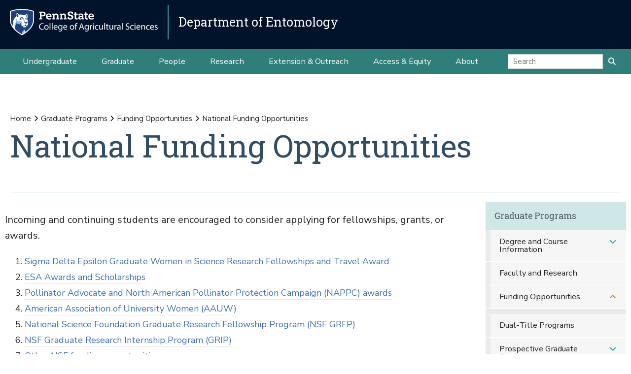

--- FILE ---
content_type: text/html;charset=utf-8
request_url: https://ento.psu.edu/graduate/funding/nationalfunding
body_size: 14965
content:
<!DOCTYPE html>
<html xmlns="http://www.w3.org/1999/xhtml" lang="en-us" class="support-no-js" xml:lang="en-us">

    <head><meta http-equiv="Content-Type" content="text/html; charset=UTF-8" />

        <link rel="icon" href="//assets.agsci.psu.edu/++resource++agsci.common/assets/images/favicon.ico" type="image/x-icon" />

        <link rel="shortcut icon" href="//assets.agsci.psu.edu/++resource++agsci.common/assets/images/favicon.ico" type="image/x-icon" />

        <!-- Begin Inspectlet Asynchronous Code -->
        <script type="text/javascript">
            //
                (function() {
                window.__insp = window.__insp || [];
                __insp.push(['wid', 36844640]);
                var ldinsp = function(){
                if(typeof window.__inspld != "undefined") return; window.__inspld = 1; var insp = document.createElement('script'); insp.type = 'text/javascript'; insp.async = true; insp.id = "inspsync"; insp.src = ('https:' == document.location.protocol ? 'https' : 'http') + '://cdn.inspectlet.com/inspectlet.js?wid=36844640&r=' + Math.floor(new Date().getTime()/3600000); var x = document.getElementsByTagName('script')[0]; x.parentNode.insertBefore(insp, x); };
                setTimeout(ldinsp, 0);
                })();
            //
            </script>
        <!-- End Inspectlet Asynchronous Code -->

        <!-- Global site tag (gtag.js) - Google Analytics --><script async="true" src="https://www.googletagmanager.com/gtag/js?id=UA-4037316-1"></script><script>
            //
              window.dataLayer = window.dataLayer || [];
              function gtag(){dataLayer.push(arguments);}
              gtag('js', new Date());

              gtag('config', 'UA-4037316-1');

              // agsci.psu.edu Google Analytics 4 Tag
              gtag('config', 'G-S57E9B2H3F');
            //
            </script><!-- Google Tag Manager --><script>
            //
            (function(w,d,s,l,i){w[l]=w[l]||[];w[l].push({'gtm.start':
            new Date().getTime(),event:'gtm.js'});var f=d.getElementsByTagName(s)[0],
            j=d.createElement(s),dl=l!='dataLayer'?'&l='+l:'';j.async=true;j.src=
            'https://www.googletagmanager.com/gtm.js?id='+i+dl;f.parentNode.insertBefore(j,f);
            })(window,document,'script','dataLayer','GTM-TPFCFW');
            //
            </script><!-- End Google Tag Manager -->

        <meta charset="utf-8" />

        <meta name="viewport" content="width=device-width, initial-scale=1" />

        <title>National Funding Opportunities — Graduate Programs — Department of Entomology</title>

    <meta charset="utf-8" /><meta name="twitter:card" content="summary" /><meta property="og:site_name" content="Department of Entomology" /><meta property="og:title" content="National Funding Opportunities" /><meta property="og:type" content="website" /><meta property="og:description" content="Incoming and continuing students are encouraged to consider applying for fellowships, grants, or awards." /><meta property="og:url" content="https://ento.psu.edu/graduate/funding/nationalfunding" /><meta property="og:image" content="https://ento.psu.edu/++resource++plone-logo.svg" /><meta property="og:image:type" content="image/svg+xml" /><meta property="og:title" content="National Funding Opportunities (Graduate Programs)" /><meta property="og:site_name" content="Graduate Programs (Department of Entomology)" /><meta property="og:image" content="https://ento.psu.edu/graduate/funding/nationalfunding/@@images/image" /><meta property="og:url" content="https://ento.psu.edu/graduate/funding/nationalfunding" /><meta property="og:description" content="Incoming and continuing students are encouraged to consider applying for fellowships, grants, or awards." /><meta property="fb:admins" content="100001031380608,9370853,100003483428817" /><meta property="fb:page_id" content="53789486293" /><meta property="fb:app_id" content="374493189244485" /><meta name="twitter:card" content="summary" /><meta name="twitter:url" content="https://ento.psu.edu/graduate/funding/nationalfunding" /><meta name="twitter:title" content="National Funding Opportunities (Graduate Programs)" /><meta name="twitter:description" content="Incoming and continuing students are encouraged to consider applying for fellowships, grants, or awards." /><meta name="twitter:image" content="https://ento.psu.edu/graduate/funding/nationalfunding/@@images/image" /><meta name="description" content="Incoming and continuing students are encouraged to consider applying for fellowships, grants, or awards." /><meta name="viewport" content="width=device-width, initial-scale=1.0" /><link rel="image_src" title="National Funding Opportunities (Graduate Programs)" href="https://ento.psu.edu/graduate/funding/nationalfunding/@@images/image" type="JPEG" /><link rel="stylesheet" href="//assets.agsci.psu.edu/++resource++agsci.common/assets/featherlight/featherlight.min.css" data-editing="False" data-editing_mosaic="False" /><link rel="stylesheet" href="https://ento.psu.edu/++resource++agsci.common/assets/css/agsci.common.css" /><link rel="stylesheet" media="print" href="https://ento.psu.edu/++resource++agsci.common/assets/css/agsci.common.print.css" /><link rel="canonical" href="https://ento.psu.edu/graduate/funding/nationalfunding" /><link rel="preload icon" type="image/vnd.microsoft.icon" href="https://ento.psu.edu/favicon.ico" /><link rel="mask-icon" href="https://ento.psu.edu/favicon.ico" /><link data-bundle="easyform" href="https://ento.psu.edu/++webresource++b6e63fde-4269-5984-a67a-480840700e9a/++resource++easyform.css" media="all" rel="stylesheet" type="text/css" /><link data-bundle="mosaic-css" href="https://ento.psu.edu/++webresource++194c6646-85f9-57d9-9c89-31147d080b38/++plone++mosaic/mosaic.min.css" media="all" rel="stylesheet" type="text/css" /><link data-bundle="mosaic-styles" href="https://ento.psu.edu/++webresource++d59e5aed-92a4-573b-8e92-2eccb6920b5b/++resource++agsci.common/mosaic/mosaic-styles.css" media="all" rel="stylesheet" type="text/css" /><link data-bundle="plone-fullscreen" href="https://ento.psu.edu/++webresource++ac83a459-aa2c-5a45-80a9-9d3e95ae0847/++plone++static/plone-fullscreen/fullscreen.css" media="all" rel="stylesheet" type="text/css" /></head>

    <body id="scroll-top" class="&#10;            balanced plone-toolbar-left plone-toolbar-expanded&#10;            col-content col-one col-two frontend icons-on portaltype-document section-graduate site-ento.psu.edu subsection-funding subsection-funding-nationalfunding template-document_view thumbs-on userrole-anonymous viewpermission-view header-department-level department-ento footer-department-level ga-college"><a href="#main" class="element-invisible">Skip to main content</a>

    

<section id="portal-toolbar"></section><header class="container-fluid px-0 header-dark" data-toggle="affix">

            

	<!-- LOGO AND BRANDING BAR -->
	<div class="container-fluid position-relative px-0 brand-bar department-bar">
		<div class="row mx-0 align-items-center">
		
        <button class="btn btn-primary btn-toggle-mobile-nav" type="button" data-toggle="collapse" data-target="#navbarSupportedContent" aria-controls="navbarSupportedContent" aria-expanded="false" aria-label="Toggle navigation"><i class="fas fa-bars"><span class="hiddenStructure">Toggle navigation</span></i></button>
		
			<div class="d-lg-inline-flex pr-3 college-logo-block">
                <a class="navbar-brand" href="https://agsci.psu.edu">

                    <img src="//assets.agsci.psu.edu/++resource++agsci.common/assets/images/psu-agr-logo-rev-single.png" class="agsci-logo" alt="Penn State College of Agricultural Science Logo" />

                </a>
			</div>
			<div class="col-12 col-lg d-flex align-items-center pl-0 pr-5 department-brand-block">
				<a class="department-brand" href="https://ento.psu.edu">Department of Entomology</a>
			</div>
		</div>
	</div>



            

            

    <nav class="navbar navbar-expand-lg pb-0 department-level">

        <div id="navbarSupportedContent" class="collapse navbar-collapse py-0">

            <ul class="department-dropdowns dropdown-selectors justify-content-center">

                

                    <li class="dropdown">

                        <a role="button" data-toggle="dropdown" data-click-behavior="default" aria-haspopup="true" aria-expanded="false" id="primary-undergraduate" href="https://ento.psu.edu/undergraduate" class="dropdown-toggle nav-external-link None">Undergraduate</a>

                        

                        <div class="dropdown-menu" aria-labelledby="primary-undergraduate">

                            <div class="container px-0">

                                <div class="row justify-content-center">

                                    <div class="col-12">
                                        <ul class="nav flex-column">

                                        

                                            <li class="nav-item">
                                                <a class="nav-link None" href="https://ento.psu.edu/undergraduate">Degree Options</a>
                                            </li>

                                        

                                            <li class="nav-item">
                                                <a class="nav-link None" href="https://ento.psu.edu/undergraduate/resources">Student Resources</a>
                                            </li>

                                        

                                            <li class="nav-item">
                                                <a class="nav-link None" href="https://ento.psu.edu/undergraduate/contact">Contact Us</a>
                                            </li>

                                        

                                        </ul>
                                    </div>
                                </div>
                            </div>
                        </div>
                    </li>

                

                    <li class="dropdown">

                        <a role="button" data-toggle="dropdown" data-click-behavior="default" aria-haspopup="true" aria-expanded="false" id="primary-graduate" href="https://ento.psu.edu/graduate" class="dropdown-toggle nav-external-link None">Graduate</a>

                        

                        <div class="dropdown-menu" aria-labelledby="primary-graduate">

                            <div class="container px-0">

                                <div class="row justify-content-center">

                                    <div class="col-12">
                                        <ul class="nav flex-column">

                                        

                                            <li class="nav-item">
                                                <a class="nav-link None" href="https://ento.psu.edu/graduate">Degree Options</a>
                                            </li>

                                        

                                            <li class="nav-item">
                                                <a class="nav-link None" href="https://ento.psu.edu/graduate/international">International Focus</a>
                                            </li>

                                        

                                            <li class="nav-item">
                                                <a class="nav-link None" href="https://ento.psu.edu/graduate/prospective">Prospective Graduate Students</a>
                                            </li>

                                        

                                            <li class="nav-item">
                                                <a class="nav-link None" href="https://ento.psu.edu/graduate/degrees">Degree and Course Information</a>
                                            </li>

                                        

                                            <li class="nav-item">
                                                <a class="nav-link None" href="https://ento.psu.edu/graduate/funding">Funding Opportunities</a>
                                            </li>

                                        

                                            <li class="nav-item">
                                                <a class="nav-link None" href="https://ento.psu.edu/graduate/prospective/apply">How to Apply</a>
                                            </li>

                                        

                                            <li class="nav-item">
                                                <a class="nav-link None" href="https://ento.psu.edu/graduate/resources">Student Resources</a>
                                            </li>

                                        

                                            <li class="nav-item">
                                                <a class="nav-link None" href="https://ento.psu.edu/graduate/contact">Contact Us</a>
                                            </li>

                                        

                                        </ul>
                                    </div>
                                </div>
                            </div>
                        </div>
                    </li>

                

                    <li class="dropdown">

                        <a role="button" data-toggle="dropdown" data-click-behavior="default" aria-haspopup="true" aria-expanded="false" id="primary-people" href="https://ento.psu.edu/directory" class="dropdown-toggle nav-external-link None">People</a>

                        <div class="dropdown-menu d-lg-none" aria-labelledby="primary-people">

                            <div class="container px-0">

                                <div class="row justify-content-center">

                                    <div class="col-12">
                                        <ul class="nav flex-column">

                                            <li class="nav-item">
                                                <a class="nav-link None" href="https://ento.psu.edu/directory">People</a>
                                            </li>

                                        </ul>
                                    </div>
                                </div>
                            </div>
                        </div>

                        
                    </li>

                

                    <li class="dropdown">

                        <a role="button" data-toggle="dropdown" data-click-behavior="default" aria-haspopup="true" aria-expanded="false" id="primary-research" href="https://ento.psu.edu/research" class="dropdown-toggle nav-external-link None">Research</a>

                        

                        <div class="dropdown-menu" aria-labelledby="primary-research">

                            <div class="container px-0">

                                <div class="row justify-content-center">

                                    <div class="col-12">
                                        <ul class="nav flex-column">

                                        

                                            <li class="nav-item">
                                                <a class="nav-link None" href="https://ento.psu.edu/research/areas">Research Areas</a>
                                            </li>

                                        

                                            <li class="nav-item">
                                                <a class="nav-link None" href="https://ento.psu.edu/research/centers">Research Centers</a>
                                            </li>

                                        

                                            <li class="nav-item">
                                                <a class="nav-link None" href="https://ento.psu.edu/research/projects">Research Projects</a>
                                            </li>

                                        

                                            <li class="nav-item">
                                                <a class="nav-link None" href="https://ento.psu.edu/research/labs">Faculty Labs</a>
                                            </li>

                                        

                                            <li class="nav-item">
                                                <a class="nav-link None" href="https://ento.psu.edu/research/publications">Publications</a>
                                            </li>

                                        

                                        </ul>
                                    </div>
                                </div>
                            </div>
                        </div>
                    </li>

                

                    <li class="dropdown">

                        <a role="button" data-toggle="dropdown" data-click-behavior="default" aria-haspopup="true" aria-expanded="false" id="primary-extension-outreach" href="https://ento.psu.edu/outreach" class="dropdown-toggle nav-external-link None">Extension &amp; Outreach</a>

                        

                        <div class="dropdown-menu" aria-labelledby="primary-extension-outreach">

                            <div class="container px-0">

                                <div class="row justify-content-center">

                                    <div class="col-12">
                                        <ul class="nav flex-column">

                                        

                                            <li class="nav-item">
                                                <a class="nav-link None" href="https://ento.psu.edu/outreach/extension">Extension Programs</a>
                                            </li>

                                        

                                            <li class="nav-item">
                                                <a class="nav-link None" href="https://ento.psu.edu/outreach/youth">Youth Programs</a>
                                            </li>

                                        

                                        </ul>
                                    </div>
                                </div>
                            </div>
                        </div>
                    </li>

                

                    <li class="dropdown">

                        <a role="button" data-toggle="dropdown" data-click-behavior="default" aria-haspopup="true" aria-expanded="false" id="primary-access-equity" href="https://ento.psu.edu/access-equity" class="dropdown-toggle nav-external-link None">Access &amp; Equity</a>

                        <div class="dropdown-menu d-lg-none" aria-labelledby="primary-access-equity">

                            <div class="container px-0">

                                <div class="row justify-content-center">

                                    <div class="col-12">
                                        <ul class="nav flex-column">

                                            <li class="nav-item">
                                                <a class="nav-link None" href="https://ento.psu.edu/access-equity">Access &amp; Equity</a>
                                            </li>

                                        </ul>
                                    </div>
                                </div>
                            </div>
                        </div>

                        
                    </li>

                

                    <li class="dropdown">

                        <a role="button" data-toggle="dropdown" data-click-behavior="default" aria-haspopup="true" aria-expanded="false" id="primary-about" href="https://ento.psu.edu/about" class="dropdown-toggle nav-external-link None">About</a>

                        

                        <div class="dropdown-menu" aria-labelledby="primary-about">

                            <div class="container px-0">

                                <div class="row justify-content-center">

                                    <div class="col-12">
                                        <ul class="nav flex-column">

                                        

                                            <li class="nav-item">
                                                <a class="nav-link None" href="https://ento.psu.edu/news">News</a>
                                            </li>

                                        

                                            <li class="nav-item">
                                                <a class="nav-link None" href="https://ento.psu.edu/events">Events</a>
                                            </li>

                                        

                                            <li class="nav-item">
                                                <a class="nav-link None" href="https://ento.psu.edu/about/facilities">Facilities</a>
                                            </li>

                                        

                                            <li class="nav-item">
                                                <a class="nav-link None" href="https://ento.psu.edu/about/alumni">Alumni and Friends</a>
                                            </li>

                                        

                                            <li class="nav-item">
                                                <a class="nav-link None" href="https://ento.psu.edu/about/support">Support the Department</a>
                                            </li>

                                        

                                            <li class="nav-item">
                                                <a class="nav-link None" href="https://ento.psu.edu/about/contact">Contact Us</a>
                                            </li>

                                        

                                        </ul>
                                    </div>
                                </div>
                            </div>
                        </div>
                    </li>

                

                <!-- Search Dropdown -->

                <li class="nav-item dropdown d-flex align-items-center">

                    <form class="form-inline my-2 my-lg-0" method="get" action="https://ento.psu.edu/search">

                        <input class="form-control" type="search" name="SearchableText" placeholder="Search" aria-label="Search" />

                        <button class="btn btn-primary my-2 my-sm-0" type="submit"><i class="fa fa-search"><span class="hiddenStructure">Submit Search</span></i></button>

                     </form>

                </li>

            </ul>
        </div>
    </nav>


        </header><main id="main" role="main">

            <div id="anonymous-actions"></div>

            

            <section id="section-content"><div class="container-fluid bg-light-gray px-0 m-0">

                    <div class="row">

                        <aside id="global_statusmessage">
      

      <div>
      </div>
    </aside>

                    </div>

                </div><section id="page-header" class="container-fluid jumbotron jumbotron-variable-height jumbotron-new-overlay d-flex align-items-end position-relative px-3">

                    <div class="container px-0 py-3 py-lg-5 border-bottom">
                        <div class="row align-items-end">
                            <div class="col-12 col-lg-10">

                                <nav id="portal-breadcrumbs">
  <div class="container">
    <span id="breadcrumbs-you-are-here" class="hiddenStructure">You are here:</span>
    <ol aria-labelledby="breadcrumbs-you-are-here">
      <li id="breadcrumbs-home">
        <a href="https://ento.psu.edu">Home</a>
      </li>
      <li id="breadcrumbs-1">
        
          <a href="https://ento.psu.edu/graduate">Graduate Programs</a>
          
        
      </li>
      <li id="breadcrumbs-2">
        
          <a href="https://ento.psu.edu/graduate/funding">Funding Opportunities</a>
          
        
      </li>
      <li id="breadcrumbs-3">
        
          
          <span id="breadcrumbs-current">National Funding Opportunities</span>
        
      </li>
    </ol>
  </div>
</nav><h1>National Funding Opportunities</h1><div id="viewlet-below-content-title">
</div>


                            </div>
                        </div>
                    </div>
                </section><div class="container-fluid position-relative px-2 my-2">

                    <div class="container px-0">

                        <div class="row mx-0 position-relative">

                            <div class="col-lg-9 pr-lg-4 col-12 px-0 pb-4 order-12 order-lg-1">
                    
                    
                    
                    <p class="lead">
                            Incoming and continuing students are encouraged to consider applying for fellowships, grants, or awards.
                        </p>
                    
                    
                    
                    <div id="content-core">
                
      

        <section id="section-text">
          <div class="" id="parent-fieldname-text"><ol>
<li><a class="external-link" href="http://www.gwis.org/">Sigma Delta Epsilon Graduate Women in Science Research Fellowships and Travel Award</a></li>
<li><a class="external-link" href="http://www.entsoc.org/awards/whats_available.htm">ESA Awards and Scholarships</a></li>
<li><a class="external-link" href="http://pollinator.org/awards" title="">Pollinator Advocate and North American Pollinator Protection Campaign (NAPPC) awards</a></li>
<li><a class="external-link" href="https://www.aauw.org/resources/programs/fellowships-grants/">American Association of University Women (AAUW)</a></li>
<li><a class="external-link" href="https://www.nsfgrfp.org/" title="">National Science Foundation Graduate Research Fellowship Program (NSF GRFP)</a></li>
<li><a class="external-link" href="https://www.nsf.gov/grip" title="">NSF Graduate Research Internship Program (GRIP)</a></li>
<li><a class="external-link" href="https://www.nsf.gov/funding/index.jsp" title="">Other NSF funding opportunities</a></li>
</ol></div>
        </section>

      
    
              </div>
                    
                    
                    
                    
                </div>

                            <div class="col-12 p-0 pl-xl-4 pb-lg-5 col-lg-3 mt-2 order-1 order-lg-12 d-block sticky-sidenav" data-component="portlets">

                                

        <nav class="navbar navbar-expand-lg collapsing-sidenav">

            <button class="d-lg-none btn btn-primary" type="button" data-toggle="collapse" data-target="#navbarSectionNav" aria-controls="navbarSectionNav" aria-expanded="false" aria-label="Toggle Section Navigation">

                <i class="fa fa-bars"></i> More Content from Graduate Programs

            </button>

            <div id="navbarSectionNav" class="collapse navbar-collapse flex-column py-0 navbar-multilevel">

                

                    <div class="side-nav p-0">

                        <p class="d-none d-lg-block">
                            <a href="https://ento.psu.edu/graduate">Graduate Programs</a>
                        </p>

                        <ul class="navTree" id="sidebarNav">

                                <li class="navTreeItem visualNoMarker">

                                        <a class="d-lg-none" href="https://ento.psu.edu/graduate">

                                            Graduate Programs Overview
                                        </a>
                                </li>

                                






    

        <li class="navTreeItem visualNoMarker navTreeFolderish section-degrees dropdown" id="sidebarNav_a315c0d26f61f5884bc9260c466ac232">



            



                <a href="https://ento.psu.edu/graduate/degrees" title="Information every graduate student will need—assistantships, teaching requirements, thesis research, and more." class="state-published navTreeFolderish  d-none d-lg-block children">

                    Degree and Course Information
                </a>

                <button role="button" data-toggle="collapse" aria-expanded="false" aria-haspopup="true" data-target="#collapse_a315c0d26f61f5884bc9260c466ac232" aria-controls="collapse_a315c0d26f61f5884bc9260c466ac232" aria-label="Degree and Course Information Subnavigation">
                    <span class="d-block d-lg-none text-left">Degree and Course Information</span>
                    <i class="fa fa-angle-down"></i>
                </button>

                <ul data-parent="#sidebarNav_a315c0d26f61f5884bc9260c466ac232" id="collapse_a315c0d26f61f5884bc9260c466ac232" class="collapse navTree navTreeLevel1">

                    <li class="d-block d-lg-none">
                        <a href="https://ento.psu.edu/graduate/degrees" title="Information every graduate student will need—assistantships, teaching requirements, thesis research, and more." class="state-published navTreeFolderish ">

                            Degree and Course Information Overview
                        </a>
                    </li>

                    






    

        <li class="navTreeItem visualNoMarker section-course-syllabi dropdown" id="sidebarNav_f209919b1f474a4fb9e138df6536f0e4">



            



                <a href="https://ento.psu.edu/graduate/degrees/course-syllabi" title="Annual Course Syllabi for Fall, Spring, and Summer." class="state-published  ">

                    Course Syllabi
                </a>

                

                

            

        </li>
    








                </ul>

            

        </li>
    






    

        <li class="navTreeItem visualNoMarker navTreeFolderish section-research dropdown" id="sidebarNav_a96c499eb5f8445e8676648cb0c1b724">



            



                <a href="https://ento.psu.edu/graduate/research" title="" class="state-published navTreeFolderish  ">

                    Faculty and Research
                </a>

                

                

            

        </li>
    






    

        <li class="navTreeItem visualNoMarker navTreeItemInPath navTreeFolderish section-funding dropdown" id="sidebarNav_086ca2c7a4515781feda4353f3fb6485">



            



                <a href="https://ento.psu.edu/graduate/funding" title="Information on fellowships, scholarships, awards, and more for Penn State Entomology graduate students." class="state-published navTreeItemInPath navTreeFolderish  d-none d-lg-block children">

                    Funding Opportunities
                </a>

                <button role="button" data-toggle="collapse" aria-expanded="false" aria-haspopup="true" data-target="#collapse_086ca2c7a4515781feda4353f3fb6485" aria-controls="collapse_086ca2c7a4515781feda4353f3fb6485" aria-label="Funding Opportunities Subnavigation">
                    <span class="d-block d-lg-none text-left">Funding Opportunities</span>
                    <i class="fa fa-angle-down"></i>
                </button>

                <ul data-parent="#sidebarNav_086ca2c7a4515781feda4353f3fb6485" id="collapse_086ca2c7a4515781feda4353f3fb6485" class="collapse navTree navTreeLevel1">

                    <li class="d-block d-lg-none">
                        <a href="https://ento.psu.edu/graduate/funding" title="Information on fellowships, scholarships, awards, and more for Penn State Entomology graduate students." class="state-published navTreeItemInPath navTreeFolderish ">

                            Funding Opportunities Overview
                        </a>
                    </li>

                    






    

        <li class="navTreeItem visualNoMarker navTreeCurrentNode section-nationalfunding dropdown" id="sidebarNav_9e6c400029701f753add825109537aa8">



            

        </li>
    








                </ul>

            

        </li>
    






    

        <li class="navTreeItem visualNoMarker navTreeFolderish section-dual-title-programs dropdown" id="sidebarNav_2be47f600f702b3781ac3d388a728f3a">



            



                <a href="https://ento.psu.edu/graduate/dual-title-programs" title="The Department of Entomology is committed to providing students opportunities with an international focus. Students may take courses and conduct research as part of their graduate program or earn international credentials through dual-title degrees." class="state-published navTreeFolderish  ">

                    Dual-Title Programs
                </a>

                

                

            

        </li>
    






    

        <li class="navTreeItem visualNoMarker navTreeFolderish section-prospective dropdown" id="sidebarNav_80fe2f8a69495373b93f3628a2ba3a29">



            



                <a href="https://ento.psu.edu/graduate/prospective" title="More details about our program, invitation from the department head, our alumni, and more." class="state-published navTreeFolderish  d-none d-lg-block children">

                    Prospective Graduate Students
                </a>

                <button role="button" data-toggle="collapse" aria-expanded="false" aria-haspopup="true" data-target="#collapse_80fe2f8a69495373b93f3628a2ba3a29" aria-controls="collapse_80fe2f8a69495373b93f3628a2ba3a29" aria-label="Prospective Graduate Students Subnavigation">
                    <span class="d-block d-lg-none text-left">Prospective Graduate Students</span>
                    <i class="fa fa-angle-down"></i>
                </button>

                <ul data-parent="#sidebarNav_80fe2f8a69495373b93f3628a2ba3a29" id="collapse_80fe2f8a69495373b93f3628a2ba3a29" class="collapse navTree navTreeLevel1">

                    <li class="d-block d-lg-none">
                        <a href="https://ento.psu.edu/graduate/prospective" title="More details about our program, invitation from the department head, our alumni, and more." class="state-published navTreeFolderish ">

                            Prospective Graduate Students Overview
                        </a>
                    </li>

                    






    

        <li class="navTreeItem visualNoMarker section-virtual-graduate-student-recruitment-week dropdown" id="sidebarNav_b94544ffdee04065ba3f8c67b09aa1fb">



            



                <a href="https://ento.psu.edu/graduate/prospective/virtual-graduate-student-recruitment-week" title="Join us January 15 and 16, 2026, for our Hybrid Graduate Student Recruitment Day" class="state-published  ">

                    Hybrid Graduate Student Recruitment Days
                </a>

                

                

            

        </li>
    






    

        <li class="navTreeItem visualNoMarker section-default dropdown" id="sidebarNav_beeb322c0f13292d6dbadb0a9538ae2a">



            



                <a href="https://ento.psu.edu/graduate/prospective/default" title="Students represent a range of experiences, with varied backgrounds from biology, chemistry, zoology, entomology, meteorology, ecology, and botany programs, to name a few." class="state-published  ">

                    Prospective Graduate Students
                </a>

                

                

            

        </li>
    






    

        <li class="navTreeItem visualNoMarker section-invitation-from-the-department-head dropdown" id="sidebarNav_353354dd52bd459bbfbe14ebc837f108">



            



                <a href="https://ento.psu.edu/graduate/prospective/invitation-from-the-department-head" title="On behalf of the Department of Entomology, I invite you to consider graduate studies at The Pennsylvania State University." class="state-published  ">

                    Invitation from the Department Head
                </a>

                

                

            

        </li>
    






    

        <li class="navTreeItem visualNoMarker navTreeFolderish section-about dropdown" id="sidebarNav_01ddd4e8c612fc21ee37c75f3b0a3153">



            



                <a href="https://ento.psu.edu/graduate/prospective/about" title="Our graduate program is first and foremost about students. The program is designed for students with widely diverse academic and research experiences." class="state-published navTreeFolderish  d-none d-lg-block children">

                    About the Program
                </a>

                <button role="button" data-toggle="collapse" aria-expanded="false" aria-haspopup="true" data-target="#collapse_01ddd4e8c612fc21ee37c75f3b0a3153" aria-controls="collapse_01ddd4e8c612fc21ee37c75f3b0a3153" aria-label="About the Program Subnavigation">
                    <span class="d-block d-lg-none text-left">About the Program</span>
                    <i class="fa fa-angle-down"></i>
                </button>

                <ul data-parent="#sidebarNav_01ddd4e8c612fc21ee37c75f3b0a3153" id="collapse_01ddd4e8c612fc21ee37c75f3b0a3153" class="collapse navTree navTreeLevel2">

                    <li class="d-block d-lg-none">
                        <a href="https://ento.psu.edu/graduate/prospective/about" title="Our graduate program is first and foremost about students. The program is designed for students with widely diverse academic and research experiences." class="state-published navTreeFolderish ">

                            About the Program Overview
                        </a>
                    </li>

                    






    

        <li class="navTreeItem visualNoMarker section-research dropdown" id="sidebarNav_20fdf372ebef8bdb9dde82d450fd810e">



            



                <a href="https://ento.psu.edu/graduate/prospective/about/research" title="The strength of our research resides in five main program themes: Biodiversity and Evolution; Chemical Ecology; Disease Biology and Ecology; Ecological Applications; Pollinator Biology, Health and Ecology" class="state-published  ">

                    Research Focus
                </a>

                

                

            

        </li>
    






    

        <li class="navTreeItem visualNoMarker section-studyabroad dropdown" id="sidebarNav_c7e63e697e574e1b8809cc57bed3c8ae">



            



                <a href="https://ento.psu.edu/graduate/prospective/about/studyabroad" title="Many opportunities are available for study abroad experiences. Graduate students return with a new perspective that enhances their studies and research." class="state-published  ">

                    Study Abroad
                </a>

                

                

            

        </li>
    








                </ul>

            

        </li>
    






    

        <li class="navTreeItem visualNoMarker section-why dropdown" id="sidebarNav_832d2af4563ef57982857fde9a67232b">



            



                <a href="https://ento.psu.edu/graduate/prospective/why" title="You can participate in some of the department's most important and exciting research accomplishments and go on to become a leader in your field, whether it is in an academic, government, or industrial setting." class="state-published  ">

                    Why Penn State?
                </a>

                

                

            

        </li>
    






    

        <li class="navTreeItem visualNoMarker navTreeFolderish section-apply dropdown" id="sidebarNav_7175bd726f99450f0dffdc25b67bb2da">



            



                <a href="https://ento.psu.edu/graduate/prospective/apply" title="Deadlines, instructions, and more for applying to the Entomology graduate program at Penn State." class="state-published navTreeFolderish  d-none d-lg-block children">

                    How to Apply
                </a>

                <button role="button" data-toggle="collapse" aria-expanded="false" aria-haspopup="true" data-target="#collapse_7175bd726f99450f0dffdc25b67bb2da" aria-controls="collapse_7175bd726f99450f0dffdc25b67bb2da" aria-label="How to Apply Subnavigation">
                    <span class="d-block d-lg-none text-left">How to Apply</span>
                    <i class="fa fa-angle-down"></i>
                </button>

                <ul data-parent="#sidebarNav_7175bd726f99450f0dffdc25b67bb2da" id="collapse_7175bd726f99450f0dffdc25b67bb2da" class="collapse navTree navTreeLevel2">

                    <li class="d-block d-lg-none">
                        <a href="https://ento.psu.edu/graduate/prospective/apply" title="Deadlines, instructions, and more for applying to the Entomology graduate program at Penn State." class="state-published navTreeFolderish ">

                            How to Apply Overview
                        </a>
                    </li>

                    






    

        <li class="navTreeItem visualNoMarker section-faqs dropdown" id="sidebarNav_a9e99ad39d722d70a729a44f6c3c325b">



            



                <a href="https://ento.psu.edu/graduate/prospective/apply/faqs" title="This page contains listing of questions and answers commonly asked by our prospective graduate students." class="state-published  ">

                    Frequently Asked Questions
                </a>

                

                

            

        </li>
    






    

        <li class="navTreeItem visualNoMarker section-applying-needs dropdown" id="sidebarNav_2d5b6a8598cda4775511da3ce6bd4621">



            



                <a href="https://ento.psu.edu/graduate/prospective/apply/applying-needs" title="This page provides information on program requirements and a listing of the items that a future graduate student must complete to apply to the entomology department." class="state-published  ">

                    What You Need to Apply
                </a>

                

                

            

        </li>
    








                </ul>

            

        </li>
    






    

        <li class="navTreeItem visualNoMarker section-our-alumni dropdown" id="sidebarNav_e1bf76634e4b0b21a90a2fb6b16d88d8">



            



                <a href="https://ento.psu.edu/graduate/prospective/our-alumni" title="Information about our recent and distinguished alumni" class="state-published  ">

                    Our Alumni
                </a>

                

                

            

        </li>
    








                </ul>

            

        </li>
    






    

        <li class="navTreeItem visualNoMarker navTreeFolderish section-student-highlights dropdown" id="sidebarNav_b15f3fa32b0142c0ad3a9e5f12596bb6">



            



                <a href="https://ento.psu.edu/graduate/student-highlights" title="See what students in Entomology are doing." class="state-published navTreeFolderish  d-none d-lg-block children">

                    Student Highlights
                </a>

                <button role="button" data-toggle="collapse" aria-expanded="false" aria-haspopup="true" data-target="#collapse_b15f3fa32b0142c0ad3a9e5f12596bb6" aria-controls="collapse_b15f3fa32b0142c0ad3a9e5f12596bb6" aria-label="Student Highlights Subnavigation">
                    <span class="d-block d-lg-none text-left">Student Highlights</span>
                    <i class="fa fa-angle-down"></i>
                </button>

                <ul data-parent="#sidebarNav_b15f3fa32b0142c0ad3a9e5f12596bb6" id="collapse_b15f3fa32b0142c0ad3a9e5f12596bb6" class="collapse navTree navTreeLevel1">

                    <li class="d-block d-lg-none">
                        <a href="https://ento.psu.edu/graduate/student-highlights" title="See what students in Entomology are doing." class="state-published navTreeFolderish ">

                            Student Highlights Overview
                        </a>
                    </li>

                    






    

        <li class="navTreeItem visualNoMarker section-mind-the-gap-unraveling-the-genetic-histories-of dropdown" id="sidebarNav_4064a7252e2447dd860b9601afdc38d4">



            



                <a href="https://ento.psu.edu/graduate/student-highlights/mind-the-gap-unraveling-the-genetic-histories-of-sky-island-andean-bumble-bees" title="This is the ninth short news article written by students, during the professional development class of Spring 2025, about each other's research." class="state-published  ">

                    Mind the Gap: Unraveling the Genetic Histories of "Sky Island" Andean Bumble Bees
                </a>

                

                

            

        </li>
    






    

        <li class="navTreeItem visualNoMarker section-a-mission-to-automate-pest-monitoring dropdown" id="sidebarNav_ff5e778d55e84b37a916acb925de8f57">



            



                <a href="https://ento.psu.edu/graduate/student-highlights/a-mission-to-automate-pest-monitoring" title="This is the eighth short news article written by students, during the professional development class of Spring 2025, about each other's research." class="state-published  ">

                    A Mission to Automate Pest Monitoring
                </a>

                

                

            

        </li>
    






    

        <li class="navTreeItem visualNoMarker section-uncovering-how-a-kind-of-bacteria-can-be-used-to dropdown" id="sidebarNav_7094b90029b149b08e7fc5d3d1836d4b">



            



                <a href="https://ento.psu.edu/graduate/student-highlights/uncovering-how-a-kind-of-bacteria-can-be-used-to-prevent-the-spread-of-deadly-human-diseases" title="This is the seventh short news article written by students, during the professional development class of Spring 2025, about each other's research." class="state-published  ">

                    Uncovering How a Kind of Bacteria Can Be Used to Prevent the Spread of Deadly Human Diseases
                </a>

                

                

            

        </li>
    






    

        <li class="navTreeItem visualNoMarker section-can-co-feeding-of-two-tick-species-on-white-tailed dropdown" id="sidebarNav_94afef19af1045aba9614653e72002b4">



            



                <a href="https://ento.psu.edu/graduate/student-highlights/can-co-feeding-of-two-tick-species-on-white-tailed-deer-reduce-lyme-disease" title="This is the sixth short news article written by students, during the professional development class of Spring 2025, about each other's research." class="state-published  ">

                    Can Co-feeding of Two Tick Species on White-tailed Deer Reduce Lyme Disease?
                </a>

                

                

            

        </li>
    






    

        <li class="navTreeItem visualNoMarker section-the-hidden-lives-of-solitary-bees-uncovering dropdown" id="sidebarNav_8d2561777ebd4e1db90cd535cc9ae15d">



            



                <a href="https://ento.psu.edu/graduate/student-highlights/the-hidden-lives-of-solitary-bees-uncovering-natures-lesser-known-pollinators" title="This is the fifth short news article written by students, during the professional development class of Spring 2025, about each other's research." class="state-published  ">

                    The Hidden Lives of Solitary Bees: Uncovering Nature's Lesser-Known Pollinators
                </a>

                

                

            

        </li>
    






    

        <li class="navTreeItem visualNoMarker section-oh-my-gourd-nina-devines-research-on-squashing dropdown" id="sidebarNav_3ab67b0b1e804c3faf6580c26f0b7473">



            



                <a href="https://ento.psu.edu/graduate/student-highlights/oh-my-gourd-nina-devines-research-on-squashing-pests-and-drought" title="This is the fourth short news article written by students, during the professional development class of Spring 2025, about each other's research." class="state-published  ">

                    Oh My Gourd! Nina Devine's Research on Squashing Pests and Drought
                </a>

                

                

            

        </li>
    






    

        <li class="navTreeItem visualNoMarker section-mouse-madness-ticks-tussle-for-liquid-lunch dropdown" id="sidebarNav_1193c88825e0429a847b4f2252771c61">



            



                <a href="https://ento.psu.edu/graduate/student-highlights/mouse-madness-ticks-tussle-for-liquid-lunch" title="This is the third short news article written by students, during the professional development class of Spring 2025, about each other's research." class="state-published  ">

                    Mouse Madness: Ticks Tussle for Liquid Lunch
                </a>

                

                

            

        </li>
    






    

        <li class="navTreeItem visualNoMarker section-pollination-whats-all-the-buzz dropdown" id="sidebarNav_73e5ee8c4fed45c599d45e68100f3e89">



            



                <a href="https://ento.psu.edu/graduate/student-highlights/pollination-whats-all-the-buzz" title="This is the second short news article written by students, during the professional development class of Spring 2025, about each other's research." class="state-published  ">

                    Pollination: What's All the Buzz?
                </a>

                

                

            

        </li>
    






    

        <li class="navTreeItem visualNoMarker section-the-hidden-revolt-how-bumble-bee-workers-challenge dropdown" id="sidebarNav_3181fa45e201405ea080608f87648785">



            



                <a href="https://ento.psu.edu/graduate/student-highlights/the-hidden-revolt-how-bumble-bee-workers-challenge-their-queen" title="This is the first short news article written by students, during the professional development class of Spring 2025, about each other's research." class="state-published  ">

                    The Hidden Revolt: How Bumble Bee Workers Challenge Their Queen
                </a>

                

                

            

        </li>
    






    

        <li class="navTreeItem visualNoMarker section-solving-the-puzzle-of-how-tomatoes-defend dropdown" id="sidebarNav_ad59f29d4ebb44e98b752a9c21725c1f">



            



                <a href="https://ento.psu.edu/graduate/student-highlights/solving-the-puzzle-of-how-tomatoes-defend-themselves-against-caterpillars" title="This is the fourteenth short news article written by students, during the professional development class of Spring 2024, about each other's research." class="state-published  ">

                    Solving the puzzle of how tomatoes defend themselves against caterpillars
                </a>

                

                

            

        </li>
    






    

        <li class="navTreeItem visualNoMarker section-timing-is-important-to-spray-or-not-to-spray dropdown" id="sidebarNav_a024abeab7184eae8f06038a8666a9fc">



            



                <a href="https://ento.psu.edu/graduate/student-highlights/timing-is-important-to-spray-or-not-to-spray" title="This is the thirteenth short news article written by students, during the professional development class of Spring 2024, about each other's research." class="state-published  ">

                    Timing is Important: To Spray or not to Spray
                </a>

                

                

            

        </li>
    






    

        <li class="navTreeItem visualNoMarker section-how-aphid-anxiety-could-squash-our-own-stress dropdown" id="sidebarNav_44616e8129aa483d89000093294d4b01">



            



                <a href="https://ento.psu.edu/graduate/student-highlights/how-aphid-anxiety-could-squash-our-own-stress" title="This is the twelfth short news article written by students, during the professional development class of Spring 2024, about each other's research." class="state-published  ">

                    How aphid anxiety could squash our own stress
                </a>

                

                

            

        </li>
    






    

        <li class="navTreeItem visualNoMarker section-battling-bed-bugs-in-poultry-farms-a-breakthrough dropdown" id="sidebarNav_aa45767c1f7e43be85277f0a40108b24">



            



                <a href="https://ento.psu.edu/graduate/student-highlights/battling-bed-bugs-in-poultry-farms-a-breakthrough-approach-to-cost-effective-management" title="This is the eleventh short news article written by students, during the professional development class of Spring 2024, about each other's research." class="state-published  ">

                    Battling Bed Bugs in Poultry Farms: A Breakthrough Approach to Cost-Effective Management
                </a>

                

                

            

        </li>
    






    

        <li class="navTreeItem visualNoMarker section-fighting-nature-with-nature-using-parasitoid-wasps dropdown" id="sidebarNav_1ee887adb0954ab9841ec13881965fd9">



            



                <a href="https://ento.psu.edu/graduate/student-highlights/fighting-nature-with-nature-using-parasitoid-wasps-to-control-pests-in-vineyards" title="This is the tenth short news article written by students, during the professional development class of Spring 2024, about each other's research." class="state-published  ">

                    Fighting nature with nature; Using parasitoid wasps to control pests in vineyards
                </a>

                

                

            

        </li>
    






    

        <li class="navTreeItem visualNoMarker section-saving-the-mushroom-capital-of-the-world dropdown" id="sidebarNav_6722f053caf140fd9adc741ad71bf702">



            



                <a href="https://ento.psu.edu/graduate/student-highlights/saving-the-mushroom-capital-of-the-world-biocontrol-for-mushroom-pests" title="This is the ninth short news article written by students, during the professional development class of Spring 2024, about each other's research." class="state-published  ">

                    Saving the mushroom capital of the world: Biocontrol for mushroom pests
                </a>

                

                

            

        </li>
    






    

        <li class="navTreeItem visualNoMarker section-incorporating-wild-tomato-genes-in-cultivated dropdown" id="sidebarNav_eecfdaf745db455bb287b7aed0218acb">



            



                <a href="https://ento.psu.edu/graduate/student-highlights/incorporating-wild-tomato-genes-in-cultivated-tomato-tackling-the-fall-armyworm-challenge" title="This is the eigth short news article written by students, during the professional development class of Spring 2024, about each other's research." class="state-published  ">

                    Incorporating Wild Tomato Genes in Cultivated Tomato; Tackling the Fall Armyworm Challenge
                </a>

                

                

            

        </li>
    






    

        <li class="navTreeItem visualNoMarker section-cover-crops-can-help-protect-corn-from-insect dropdown" id="sidebarNav_467a934253f446c9bcfcfe7ef007e6e0">



            



                <a href="https://ento.psu.edu/graduate/student-highlights/cover-crops-can-help-protect-corn-from-insect-pests" title="This is the seventh short news article written by students, during the professional development class of Spring 2024, about each other's research." class="state-published  ">

                    Cover crops can help protect corn from insect pests
                </a>

                

                

            

        </li>
    






    

        <li class="navTreeItem visualNoMarker section-tick-talk-monitoring-the-gulf-coast-tick-in dropdown" id="sidebarNav_5af6edf2b7ae4f23b46d5a28e53a1ce5">



            



                <a href="https://ento.psu.edu/graduate/student-highlights/tick-talk-monitoring-the-gulf-coast-tick-in-pennsylvania" title="This is the sixth short news article written by students, during the professional development class of Spring 2024, about each other's research." class="state-published  ">

                    Tick Talk: Monitoring the Gulf Coast Tick in Pennsylvania
                </a>

                

                

            

        </li>
    






    

        <li class="navTreeItem visualNoMarker section-ants-in-pennsylvania-farms-antastic-or-antagonists dropdown" id="sidebarNav_37d896b2b94440eca9112c396ce3d456">



            



                <a href="https://ento.psu.edu/graduate/student-highlights/ants-in-pennsylvania-farms-antastic-or-antagonists" title="This is the fifth short news article written by students, during the professional development class of Spring 2024, about each other's research." class="state-published  ">

                    Ants in Pennsylvania Farms - Antastic or Antagonists?
                </a>

                

                

            

        </li>
    






    

        <li class="navTreeItem visualNoMarker section-a-non-toxic-relationship2014the-colorado-potato dropdown" id="sidebarNav_d905d5aef847400eb65e1c97af3a5cd7">



            



                <a href="https://ento.psu.edu/graduate/student-highlights/a-non-toxic-relationship2014the-colorado-potato-beetle-and-its-detoxification-mechanism" title="This is the fourth short news article written by students, during the professional development class of Spring 2024, about each other's research." class="state-published  ">

                    A Non-Toxic Relationship—The Colorado Potato Beetle and Its Detoxification Mechanism
                </a>

                

                

            

        </li>
    






    

        <li class="navTreeItem visualNoMarker section-mushroom-mystery-getting-to-the-root-of-it dropdown" id="sidebarNav_af72ce685b244af39680481818cc2437">



            



                <a href="https://ento.psu.edu/graduate/student-highlights/mushroom-mystery-getting-to-the-root-of-it" title="This is the third short news article written by students, during the professional development class of Spring 2024, about each other's research." class="state-published  ">

                    Mushroom Mystery: Getting to the Root of It
                </a>

                

                

            

        </li>
    






    

        <li class="navTreeItem visualNoMarker section-manipulating-cover-crop-soil-to-study-tritrophic dropdown" id="sidebarNav_0f4456020cd540ddaeef392b5cc19309">



            



                <a href="https://ento.psu.edu/graduate/student-highlights/manipulating-cover-crop-soil-to-study-tritrophic-interactions" title="This is the second short news article written by students, during the professional development class of Spring 2024, about each other's research." class="state-published  ">

                    Manipulating Cover Crop Soil to Study Tritrophic Interactions
                </a>

                

                

            

        </li>
    






    

        <li class="navTreeItem visualNoMarker section-all-in-the-family-within-population-transmission dropdown" id="sidebarNav_b6f6d44735614cc6978dc85ab36fbee9">



            



                <a href="https://ento.psu.edu/graduate/student-highlights/all-in-the-family-within-population-transmission-of-dengue-virus-in-mosquito-communities" title="This is the first short news article written by students, during the professional development class of Spring 2024, about each other's research." class="state-published  ">

                    All in the Family: Within-Population Transmission of Dengue Virus in Mosquito Communities
                </a>

                

                

            

        </li>
    






    

        <li class="navTreeItem visualNoMarker section-from-smartphone-to-plow-using-ai-to-improve-crop dropdown" id="sidebarNav_9f1317236fa74e25821ee13fc2e62c41">



            



                <a href="https://ento.psu.edu/graduate/student-highlights/from-smartphone-to-plow-using-ai-to-improve-crop-production" title="This is the eigth short news article written by students, during the professional development class of Spring 2023, about each other's research." class="state-published  ">

                    From Smartphone to Plow: Using AI to Improve Crop Production
                </a>

                

                

            

        </li>
    






    

        <li class="navTreeItem visualNoMarker section-no3-time-to-die dropdown" id="sidebarNav_88a89648a81d4a84b4a86ca5f21a3597">



            



                <a href="https://ento.psu.edu/graduate/student-highlights/no3-time-to-die" title="This is the seventh short news article written by students, during the professional development class of Spring 2023, about each other's research." class="state-published  ">

                    NO3- Time to Die
                </a>

                

                

            

        </li>
    






    

        <li class="navTreeItem visualNoMarker section-love-on-the-golf-course dropdown" id="sidebarNav_53176a1b59e64a7db6b863fee2b85754">



            



                <a href="https://ento.psu.edu/graduate/student-highlights/love-on-the-golf-course" title="This is the sixth short news article written by students, during the professional development class of Spring 2023, about each other's research." class="state-published  ">

                    Love on The Golf Course
                </a>

                

                

            

        </li>
    






    

        <li class="navTreeItem visualNoMarker section-harnessing-the-hunger-of-predatory-organisms-in-a dropdown" id="sidebarNav_59a8937c58574ac592b124a40160e7ca">



            



                <a href="https://ento.psu.edu/graduate/student-highlights/harnessing-the-hunger-of-predatory-organisms-in-a-reduced-tillage-system" title="This is the fifth short news article written by students, during the professional development class of Spring 2023, about each other's research." class="state-published  ">

                    Harnessing the hunger of predatory organisms in a reduced tillage system
                </a>

                

                

            

        </li>
    






    

        <li class="navTreeItem visualNoMarker section-bringing-sight-to-the-world dropdown" id="sidebarNav_25055fca699d425bb30578f0e228891e">



            



                <a href="https://ento.psu.edu/graduate/student-highlights/bringing-sight-to-the-world" title="This is the fourth short news article written by students, during the professional development class of Spring 2023, about each other's research." class="state-published  ">

                    Bringing Sight to the World
                </a>

                

                

            

        </li>
    






    

        <li class="navTreeItem visualNoMarker section-buzzing-with-concern-uncovering-the-secret dropdown" id="sidebarNav_ee3788ab6d8e4f0b92b4b3abea4771db">



            



                <a href="https://ento.psu.edu/graduate/student-highlights/buzzing-with-concern-uncovering-the-secret-stressor-of-bumble-bees" title="This is the third short news article written by students, during the professional development class of Spring 2023, about each other's research." class="state-published  ">

                    Buzzing with Concern: Uncovering the Secret Stressor of Bumble Bees
                </a>

                

                

            

        </li>
    






    

        <li class="navTreeItem visualNoMarker section-tomato-drought-will-impact-insect-communities dropdown" id="sidebarNav_ed7fa8dfd3da40168732ecf789214a90">



            



                <a href="https://ento.psu.edu/graduate/student-highlights/tomato-drought-will-impact-insect-communities-without-a-doubt" title="This is the second short news article written by students, during the professional development class of Spring 2023, about each other's research." class="state-published  ">

                    Tomato Drought will Impact Insect Communities Without a Doubt
                </a>

                

                

            

        </li>
    






    

        <li class="navTreeItem visualNoMarker section-how-does-the-fall-armyworm-disarm-plant-defenses dropdown" id="sidebarNav_9077e9635cac438a8cb4b7babee5c18e">



            



                <a href="https://ento.psu.edu/graduate/student-highlights/how-does-the-fall-armyworm-disarm-plant-defenses" title="This is the first short news article written by students, during the professional development class of Spring 2023, about each other's research." class="state-published  ">

                    How does the Fall Armyworm disarm plant defenses?
                </a>

                

                

            

        </li>
    






    

        <li class="navTreeItem visualNoMarker section-new-buzz-on-epidemics-landscapes-affect-the-way dropdown" id="sidebarNav_0b261c8efcc8448696b0b37e6be18e9a">



            



                <a href="https://ento.psu.edu/graduate/student-highlights/new-buzz-on-epidemics-landscapes-affect-the-way-bumble-bee-diseases-beehave" title="This is the tenth short news article written by students, during the professional development class of Fall 2022, about each other's research." class="state-published  ">

                    New Buzz on Epidemics: Landscapes Affect the Way Bumble Bee Diseases Beehave
                </a>

                

                

            

        </li>
    






    

        <li class="navTreeItem visualNoMarker section-pest-from-the-west-2013-an-outlaw-in-the-potato dropdown" id="sidebarNav_a3f1b202b1bb42e5a9682e699c11d73f">



            



                <a href="https://ento.psu.edu/graduate/student-highlights/pest-from-the-west-2013-an-outlaw-in-the-potato-fields" title="This is the ninth of ten short news articles written by students, during the professional development class of Fall 2022, about each other's research." class="state-published  ">

                    Pest from the West – An Outlaw in the Potato Fields
                </a>

                

                

            

        </li>
    






    

        <li class="navTreeItem visualNoMarker section-how-i-met-your-mother-2013-a-bumble-bee dropdown" id="sidebarNav_25ecaba1dbba4d45bd0052fb57bee087">



            



                <a href="https://ento.psu.edu/graduate/student-highlights/how-i-met-your-mother-2013-a-bumble-bee-perspective" title="This is the eighth of ten short news articles written by students, during the professional development class of Fall 2022, about each other's research." class="state-published  ">

                    How I met your mother – A bumble bee perspective
                </a>

                

                

            

        </li>
    






    

        <li class="navTreeItem visualNoMarker section-beyond-if-you-see-it-squash-it dropdown" id="sidebarNav_588ec6ab2a1444b0b2dfa39b1bce8d8c">



            



                <a href="https://ento.psu.edu/graduate/student-highlights/beyond-if-you-see-it-squash-it" title="This is the seventh of ten short news articles written by students, during the professional development class of Fall 2022, about each other's research." class="state-published  ">

                    Beyond “if you see it, squash it”
                </a>

                

                

            

        </li>
    






    

        <li class="navTreeItem visualNoMarker section-horror-in-the-tomato-field dropdown" id="sidebarNav_0ee8fa0478ee4e8a8b9c8072655e9967">



            



                <a href="https://ento.psu.edu/graduate/student-highlights/horror-in-the-tomato-field" title="This is the sixth of ten short news articles written by students, during the professional development class of Fall 2022, about each other's research." class="state-published  ">

                    Horror in the Tomato Field
                </a>

                

                

            

        </li>
    






    

        <li class="navTreeItem visualNoMarker section-picky-pollinators dropdown" id="sidebarNav_bfda6cf63bb54d268d7ae629dfe0e82b">



            



                <a href="https://ento.psu.edu/graduate/student-highlights/picky-pollinators" title="This is the fifth of ten short news articles written by students, during the professional development class of Fall 2022, about each other's research." class="state-published  ">

                    Picky Pollinators
                </a>

                

                

            

        </li>
    






    

        <li class="navTreeItem visualNoMarker section-death-by-a-thousand-guts dropdown" id="sidebarNav_b51bb157208d443bb0a561137d499650">



            



                <a href="https://ento.psu.edu/graduate/student-highlights/death-by-a-thousand-guts" title="This is the fourth of ten short news articles written by students, during the professional development class of Fall 2022, about each other's research." class="state-published  ">

                    Death by a Thousand Guts
                </a>

                

                

            

        </li>
    






    

        <li class="navTreeItem visualNoMarker section-lyme-disease-combating-tick-borne-disease-with dropdown" id="sidebarNav_8c960093ea81433182107517e124d24e">



            



                <a href="https://ento.psu.edu/graduate/student-highlights/lyme-disease-combating-tick-borne-disease-with-controlled-fire" title="This is the third of ten short news articles written by students, during the professional development class of Fall 2022, about each other's research." class="state-published  ">

                    Lyme disease: Combating tick-borne disease with controlled fire
                </a>

                

                

            

        </li>
    






    

        <li class="navTreeItem visualNoMarker section-a-spiderman-in-pennsylvania dropdown" id="sidebarNav_8e06acc1fd8b4ab0a55d7ec6e9f695ee">



            



                <a href="https://ento.psu.edu/graduate/student-highlights/a-spiderman-in-pennsylvania" title="This is the second of ten short news articles written by students, during the professional development class of Fall 2022, about each other's research." class="state-published  ">

                    A Spiderman in Pennsylvania
                </a>

                

                

            

        </li>
    






    

        <li class="navTreeItem visualNoMarker section-penn-states-very-own-charles-de-gall dropdown" id="sidebarNav_c325ff3813cc41489bfb07719a0286a6">



            



                <a href="https://ento.psu.edu/graduate/student-highlights/penn-states-very-own-charles-de-gall" title="This is the first of ten short news articles written by students, during the professional development class of Fall 2022, about each other's research." class="state-published  ">

                    Penn State’s very own “Charles de gall”
                </a>

                

                

            

        </li>
    






    

        <li class="navTreeItem visualNoMarker section-turning-up-the-heat-on-mosquitoes dropdown" id="sidebarNav_626feb9942484eaa933a6086da354ffc">



            



                <a href="https://ento.psu.edu/graduate/student-highlights/turning-up-the-heat-on-mosquitoes" title="Nina Dennington, Ph.D. candidate in Entomology with Dr. Matt Thomas’s ecological entomology lab" class="state-published  ">

                    Turning Up the Heat on Mosquitoes
                </a>

                

                

            

        </li>
    






    

        <li class="navTreeItem visualNoMarker section-the-war-on-bed-bugs dropdown" id="sidebarNav_f9b753097bb343f2a00a3e0dbc785154">



            



                <a href="https://ento.psu.edu/graduate/student-highlights/the-war-on-bed-bugs" title="Jonathan Hernandez, M.S. candidate in Entomology" class="state-published  ">

                    The War on (Bed) Bugs
                </a>

                

                

            

        </li>
    






    

        <li class="navTreeItem visualNoMarker section-the-race-to-save-the-bees dropdown" id="sidebarNav_e1461671abdf495a9780bf7a548554cd">



            



                <a href="https://ento.psu.edu/graduate/student-highlights/the-race-to-save-the-bees" title="Makaylee Crone, a PhD student in the Grozinger and Biddinger labs" class="state-published  ">

                    The Race to Save the Bees
                </a>

                

                

            

        </li>
    






    

        <li class="navTreeItem visualNoMarker section-chemical-words dropdown" id="sidebarNav_317f7a35791444c3adcf545da2ac7219">



            



                <a href="https://ento.psu.edu/graduate/student-highlights/chemical-words" title="Nathan Derstine, Ph.D. candidate in Entomology with Etya Amsalem’s Lab" class="state-published  ">

                    Chemical Words
                </a>

                

                

            

        </li>
    






    

        <li class="navTreeItem visualNoMarker section-cherry-they-going-the-decline-in-black-cherry dropdown" id="sidebarNav_6b093a51b9494d748a30b320cb544f2d">



            



                <a href="https://ento.psu.edu/graduate/student-highlights/cherry-they-going-the-decline-in-black-cherry-trees-and-the-search-for-their-pollinators" title="Rachel McLaughlin, Ph.D. candidate in Entomology" class="state-published  ">

                    Cherry they going? The decline in black cherry trees and the search for their pollinators
                </a>

                

                

            

        </li>
    






    

        <li class="navTreeItem visualNoMarker section-biocontrol-for-poultry-house-pests-the-fungi dropdown" id="sidebarNav_5d8b30a0ad81475989f3e6fe0f0ab4f5">



            



                <a href="https://ento.psu.edu/graduate/student-highlights/biocontrol-for-poultry-house-pests-the-fungi-within" title="Alex Pagac, a member of Erika Machtinger’s veterinary entomology lab" class="state-published  ">

                    Biocontrol for Poultry House Pests: The Fungi Within
                </a>

                

                

            

        </li>
    








                </ul>

            

        </li>
    






    

        <li class="navTreeItem visualNoMarker navTreeFolderish section-resources dropdown" id="sidebarNav_3e0475868b944531b1952450ec1e7415">



            



                <a href="https://ento.psu.edu/graduate/resources" title="Handbooks and student orientation, information for international students, scholarship and research integrity, funding opportunities, and more for new Entomology graduate students." class="state-published navTreeFolderish  d-none d-lg-block children">

                    Student Resources
                </a>

                <button role="button" data-toggle="collapse" aria-expanded="false" aria-haspopup="true" data-target="#collapse_3e0475868b944531b1952450ec1e7415" aria-controls="collapse_3e0475868b944531b1952450ec1e7415" aria-label="Student Resources Subnavigation">
                    <span class="d-block d-lg-none text-left">Student Resources</span>
                    <i class="fa fa-angle-down"></i>
                </button>

                <ul data-parent="#sidebarNav_3e0475868b944531b1952450ec1e7415" id="collapse_3e0475868b944531b1952450ec1e7415" class="collapse navTree navTreeLevel1">

                    <li class="d-block d-lg-none">
                        <a href="https://ento.psu.edu/graduate/resources" title="Handbooks and student orientation, information for international students, scholarship and research integrity, funding opportunities, and more for new Entomology graduate students." class="state-published navTreeFolderish ">

                            Student Resources Overview
                        </a>
                    </li>

                    






    

        <li class="navTreeItem visualNoMarker navTreeFolderish section-handbook dropdown" id="sidebarNav_cbd912901367413da1e2e5e56b54d5c2">



            



                <a href="https://ento.psu.edu/graduate/resources/handbook" title="This handbook provides important information on each of the degree programs, as well as administrative policies, available services, travel, facilities, and so forth.  Contact the department with questions and for additional information." class="state-published navTreeFolderish  ">

                    The Graduate Student Handbook
                </a>

                

                

            

        </li>
    






    

        <li class="navTreeItem visualNoMarker section-penn-state-entomology-graduate-assistantships-for dropdown" id="sidebarNav_3618a4591695481982a64c05be1f8d66">



            



                <a href="https://ento.psu.edu/graduate/resources/penn-state-entomology-graduate-assistantships-for-international-students" title="Ph.D. graduate assistantships are available for highly qualified international students for admission to Fall Semester 2020." class="state-published  ">

                    Graduate Assistantships for International Students
                </a>

                

                

            

        </li>
    








                </ul>

            

        </li>
    






    

        <li class="navTreeItem visualNoMarker navTreeFolderish section-contact dropdown" id="sidebarNav_924c09b0ff1d4632a032d76b9231db6d">



            



                <a href="https://ento.psu.edu/graduate/contact" title="Get information and answers to all your Penn State Entomology graduate program questions." class="state-published navTreeFolderish  d-none d-lg-block children">

                    Contact Us
                </a>

                <button role="button" data-toggle="collapse" aria-expanded="false" aria-haspopup="true" data-target="#collapse_924c09b0ff1d4632a032d76b9231db6d" aria-controls="collapse_924c09b0ff1d4632a032d76b9231db6d" aria-label="Contact Us Subnavigation">
                    <span class="d-block d-lg-none text-left">Contact Us</span>
                    <i class="fa fa-angle-down"></i>
                </button>

                <ul data-parent="#sidebarNav_924c09b0ff1d4632a032d76b9231db6d" id="collapse_924c09b0ff1d4632a032d76b9231db6d" class="collapse navTree navTreeLevel1">

                    <li class="d-block d-lg-none">
                        <a href="https://ento.psu.edu/graduate/contact" title="Get information and answers to all your Penn State Entomology graduate program questions." class="state-published navTreeFolderish ">

                            Contact Us Overview
                        </a>
                    </li>

                    






    

        <li class="navTreeItem visualNoMarker navTreeFolderish section-default dropdown" id="sidebarNav_bcbfba565fe74b9cbedf23f3dd2be02f">



            



                <a href="https://ento.psu.edu/graduate/contact/default" title="Get information and answers to all of your Penn State Entomology graduate program questions." class="state-published navTreeFolderish  ">

                    Contact Us
                </a>

                

                

            

        </li>
    








                </ul>

            

        </li>
    









                        </ul>

                    </div>

                

            </div>
        </nav>

    

                                
      
        
  <div class="portletWrapper" id="portletwrapper-706c6f6e652e6c656674636f6c756d6e0a636f6e746578740a2f656e746f2f656e746f2e7073752e6564752f67726164756174650a67726164756174652d70726f6772616d73" data-portlethash="706c6f6e652e6c656674636f6c756d6e0a636f6e746578740a2f656e746f2f656e746f2e7073752e6564752f67726164756174650a67726164756174652d70726f6772616d73">
  








</div>


      
    
                                <div class="d-none d-md-none d-lg-block">
                                    
      
        
  <div class="portletWrapper" id="portletwrapper-706c6f6e652e7269676874636f6c756d6e0a636f6e746578740a2f656e746f2f656e746f2e7073752e6564752f67726164756174650a6374612d627574746f6e73" data-portlethash="706c6f6e652e7269676874636f6c756d6e0a636f6e746578740a2f656e746f2f656e746f2e7073752e6564752f67726164756174650a6374612d627574746f6e73">
  
<section class="cta-bar cta-bar-none" data-tile-type="Call to Action (Buttons)" data-container-width="full">

    

        <div class="row d-flex justify-content-center overflow-hidden mx-0">

        
            <a href="/graduate/egsa" class="btn btn-orange w-100 px-2 mx-3">Entomology Graduate Student Association</a>
        
            <a href="/graduate/research" class="btn btn-green w-100 px-2 mx-3">Faculty and Research</a>
        

        </div>
    
</section>
  

</div>


      
    
                                </div>


                            </div>

                            <div class="col-12 p-0 p-lg-5 col-lg-3 mt-2 order-12 d-block d-md-block d-lg-none" data-component="portlets">

                                
      
        
  <div class="portletWrapper" id="portletwrapper-706c6f6e652e7269676874636f6c756d6e0a636f6e746578740a2f656e746f2f656e746f2e7073752e6564752f67726164756174650a6374612d627574746f6e73" data-portlethash="706c6f6e652e7269676874636f6c756d6e0a636f6e746578740a2f656e746f2f656e746f2e7073752e6564752f67726164756174650a6374612d627574746f6e73">
  
<section class="cta-bar cta-bar-none" data-tile-type="Call to Action (Buttons)" data-container-width="full">

    

        <div class="row d-flex justify-content-center overflow-hidden mx-0">

        
            <a href="/graduate/egsa" class="btn btn-orange w-100 px-2 mx-3">Entomology Graduate Student Association</a>
        
            <a href="/graduate/research" class="btn btn-green w-100 px-2 mx-3">Faculty and Research</a>
        

        </div>
    
</section>
  

</div>


      
    


                            </div>

                        </div>

                    </div>

                </div></section>

        </main><footer class="text-white">

        <!-- Return to Top Button -->
        <a href="#scroll-top" class="btn btn-primary back-to-top btn-hidden"><i class="fa fa-arrow-up"><span class="hiddenStructure">Back to Top</span></i></a>

            

    <section class="container-fluid footer-department-level py-3">
        <div class="container">
            <div class="row">
                <div class="col text-white text-center">

                    

                    <p class="department-name">

        				<a href="https://ento.psu.edu">Department of Entomology</a>

                    </p>
                </div>
            </div>
            <div class="row">

                <div class="col text-center">

                    

                    <ul class="list-inline list-inline-dept-links text-center">

                        

                            <li class="li-separator">

                                <a href="https://ento.psu.edu/about">

                                    
                                    About
                                </a>

                            </li>

                        

                            <li class="li-separator">

                                <a href="https://ento.psu.edu/directory">

                                    
                                    Directory
                                </a>

                            </li>

                        

                            <li class="li-separator">

                                <a href="tel:+814-865-1895">

                                    <span class="element-invisible">Department Telephone</span>
                                    814-865-1895
                                </a>

                            </li>

                        

                            <li class="li-separator">

                                <a href="mailto:entomology@psu.edu">

                                    <span class="element-invisible">Department Email</span>
                                    entomology@psu.edu
                                </a>

                            </li>

                        

                        

                            <li>

                                <a href="https://www.facebook.com/PennStateEntomology">

                                    <span class="fa-stack">
                                        
                                        <em class="title fab fa-lg fa-fw fa-brands fa-facebook fa-stack-1x"></em>
                                    </span>

                                    <span class="element-invisible">Facebook</span>

                                </a>

                            </li>

                        

                    </ul>
                </div>
            </div>
        </div>
    </section>

    <section class="container-fluid footer-department-level">
        <div class="row copyright-legal pb-3">
            <!-- footer logo and links -->
            <div class="col col-auto mx-auto px-0">
                <a class="navbar-brand" href="https://agsci.psu.edu">

                    <img src="//assets.agsci.psu.edu/++resource++agsci.common/assets/images/psu-agr-logo-rev-single.png" class="agsci-logo" alt="Penn State College of Agricultural Science Logo" />

                </a>
            </div>
            <!-- end logo link column -->
        </div>
        <div class="row pb-1">
            <div class="col-12 pr-0 text-center">
                <p class="footerLinks">

                    
                        <a href="https://www.psu.edu/legal-statements/">Privacy and Legal Statements</a>

                        <span class="footerSeparator">—</span>

                    
                        <a href="https://agsci.psu.edu/non-discrimination">Non-Discrimination</a>

                        <span class="footerSeparator">—</span>

                    
                        <a href="https://agsci.psu.edu/accessibility">Accessibility</a>

                        <span class="footerSeparator">—</span>

                    

                    <a href="https://www.psu.edu/copyright-information"><abbr title="Copyright">©</abbr>
                    2026 The Pennsylvania State University</a>

                </p>
            </div>
        </div>
    </section>



            

        </footer>

    <div id="navigation-modal" class="modal fade-in" style="display: none;" tabindex="-1" role="dialog" aria-labelledby="navigation-modal" aria-hidden="true">

        <button class="close" type="button" data-dismiss="modal" aria-label="Close">
            <span aria-hidden="true">
                ×
            </span>
        </button>

        <div class="modal-dialog modal-lg modal-dialog-centered" role="document">

            <div class="modal-content" style="background-color: transparent; border-color: transparent;">

                <div class="modal-body">
                    <div class="container-fluid section-modal-nav px-0">
                        <div class="row">
                            <div class="col-12 col-md-8 offset-md-2">
                                <a class="navbar-brand" href="https://agsci.psu.edu">

                                    <img src="//assets.agsci.psu.edu/++resource++agsci.common/assets/images/psu-agr-logo-rev-single.png" class="agsci-logo" alt="Penn State College of Agricultural Science Logo" />

                                </a>
                            </div>
                        </div>
                        <div class="row justify-content-center text-white">
                            <div class="col-12 col-md-4 mt-2">
                                <div class="container border-top">
                                    <div class="row mt-2">
                                        <div class="col-3 px-0 offset-1 col-md-12">
                                            <p class="modal-nav-section">
                                                Explore
                                            </p>
                                        </div>
                                        <div class="col-8 col-md-12">
                                            <ul class="nav flex-column">
                                                <li class="nav-item">
                                                    <a class="nav-link">
                                                        Degrees &amp; Programs
                                                    </a>
                                                </li>
                                                <li class="nav-item">
                                                    <a class="nav-link">
                                                        Admissions
                                                    </a>
                                                </li>
                                                <li class="nav-item">
                                                    <a class="nav-link">
                                                        Research
                                                    </a>
                                                </li>
                                                <li class="nav-item">
                                                    <a class="nav-link">
                                                        Extension
                                                    </a>
                                                </li>
                                                <li class="nav-item">
                                                    <a class="nav-link">
                                                        About
                                                    </a>
                                                </li>
                                                <li class="nav-item">
                                                    <a class="nav-link">
                                                        College Directory
                                                    </a>
                                                </li>
                                                <li class="nav-item">
                                                    <a class="nav-link">
                                                        Contact Us
                                                    </a>
                                                </li>
                                            </ul>
                                        </div>
                                    </div>
                                </div>
                            </div>
                            <div class="col-12 col-md-4 mt-2">
                                <div class="container border-top">
                                    <div class="row mt-2">
                                        <div class="col-3 px-0 offset-1 col-md-12">
                                            <p class="modal-nav-section">
                                                Information for
                                            </p>
                                        </div>
                                        <div class="col-8 col-md-12">
                                            <ul class="nav flex-column">
                                                <li class="nav-item">
                                                    <a class="nav-link">
                                                        Students
                                                    </a>
                                                </li>
                                                <li class="nav-item">
                                                    <a class="nav-link">
                                                        Industry
                                                    </a>
                                                </li>
                                                <li class="nav-item">
                                                    <a class="nav-link">
                                                        Alumni
                                                    </a>
                                                </li>
                                                <li class="nav-item">
                                                    <a class="nav-link">
                                                        Faculty &amp; Staff
                                                    </a>
                                                </li>
                                                <li class="nav-item">
                                                    <a class="nav-link">
                                                        Visitors &amp; Public
                                                    </a>
                                                </li>
                                            </ul>
                                        </div>
                                    </div>
                                </div>
                            </div>
                        </div>
                        <div class="row d-flex modal-cta-btns">
                            <a class="btn btn-orange" href="">
                                Request Info
                            </a>
                            <a class="btn btn-green" href="">
                                Schedule a Visit
                            </a>
                            <a class=" btn btn-purple" href="">
                                Apply
                            </a>
                        </div>
                        <div class="row d-flex justify-content-center">
                             
                        </div>
                    </div>
                </div>
            </div>
        </div>
    </div>

<!-- displays absolute top-right for print only --><img src="//assets.agsci.psu.edu/++resource++agsci.common/assets/images/PSU_AGR_RGB_2C.svg" alt="Penn State College of Agricultural Science Logo" class="print-only-logo" /><div id="theme-javascript">

            <script src="//assets.agsci.psu.edu/theme.js"></script>

            <!-- Google Tag Manager (noscript) -->
            <noscript><iframe src="https://www.googletagmanager.com/ns.html?id=GTM-TPFCFW" height="0" width="0" style="display:none;visibility:hidden"></iframe></noscript>
            <!-- End Google Tag Manager (noscript) -->

        </div><link rel="stylesheet" href="//assets.agsci.psu.edu/fontawesome/css/all.css" integrity="sha384-vMdawx0r3BjxHQwcfWi0YSemtW6u5mKxTKPPh1ogUICPLaEa/6e42yg2wRYzzJtx" crossorigin="anonymous" /><script id="structured-data" type="application/ld+json">{
    "image": null
}</script></body>

</html>

--- FILE ---
content_type: text/css
request_url: https://tags.srv.stackadapt.com/sa.css
body_size: -11
content:
:root {
    --sa-uid: '0-75d4088d-6994-5179-7523-c87ce21aedfe';
}